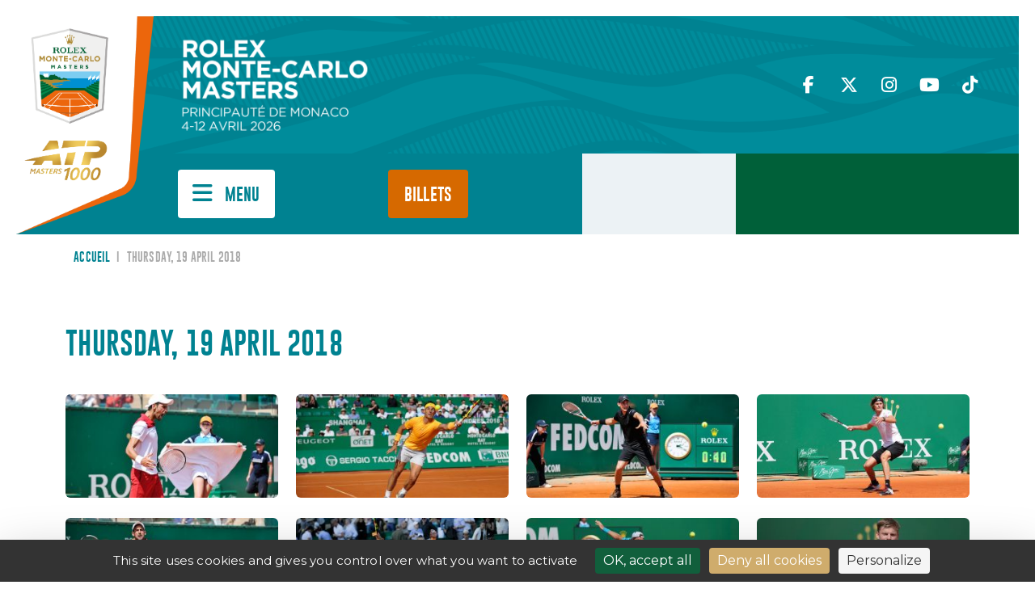

--- FILE ---
content_type: text/html; charset=UTF-8
request_url: https://montecarlotennismasters.com/galleryphoto/thursday-19-april-2018/
body_size: 13789
content:
<!DOCTYPE html>
<html>
<head>
	<meta charset="UTF-8">
	<meta charset="UTF-8">
	<meta content="width=device-width, initial-scale=1, maximum-scale=1, user-scalable=no" name="viewport">

	<title>Thursday, 19 April 2018 - Rolex Monte-Carlo Masters</title>
<link crossorigin data-rocket-preconnect href="https://fonts.googleapis.com" rel="preconnect">
<link crossorigin data-rocket-preconnect href="https://tarteaucitron.io" rel="preconnect">
<link crossorigin data-rocket-preconnect href="https://kit.fontawesome.com" rel="preconnect">
<link crossorigin data-rocket-preconnect href="https://maps.googleapis.com" rel="preconnect">
<link crossorigin data-rocket-preconnect href="https://static.rolex.com" rel="preconnect">
<link data-rocket-preload as="style" href="https://fonts.googleapis.com/css2?family=Montserrat%3Aital%2Cwght%400%2C100%3B0%2C200%3B0%2C300%3B0%2C400%3B0%2C500%3B0%2C600%3B0%2C700%3B0%2C800%3B0%2C900%3B1%2C100%3B1%2C200%3B1%2C300%3B1%2C400%3B1%2C500%3B1%2C600%3B1%2C700%3B1%2C800%3B1%2C900&#038;ver=6.8.3&#038;display=swap" rel="preload">
<link href="https://fonts.googleapis.com/css2?family=Montserrat%3Aital%2Cwght%400%2C100%3B0%2C200%3B0%2C300%3B0%2C400%3B0%2C500%3B0%2C600%3B0%2C700%3B0%2C800%3B0%2C900%3B1%2C100%3B1%2C200%3B1%2C300%3B1%2C400%3B1%2C500%3B1%2C600%3B1%2C700%3B1%2C800%3B1%2C900&#038;ver=6.8.3&#038;display=swap" media="print" onload="this.media=&#039;all&#039;" rel="stylesheet">
<noscript><link rel="stylesheet" href="https://fonts.googleapis.com/css2?family=Montserrat%3Aital%2Cwght%400%2C100%3B0%2C200%3B0%2C300%3B0%2C400%3B0%2C500%3B0%2C600%3B0%2C700%3B0%2C800%3B0%2C900%3B1%2C100%3B1%2C200%3B1%2C300%3B1%2C400%3B1%2C500%3B1%2C600%3B1%2C700%3B1%2C800%3B1%2C900&#038;ver=6.8.3&#038;display=swap"></noscript><link rel="preload" data-rocket-preload as="image" href="https://montecarlotennismasters.com/wp-content/themes/RMCM2024/assets/img/RVB_Trame_Square.png" fetchpriority="high">

	<link rel="profile" href="http://gmpg.org/xfn/11">
	<link rel="pingback" href="https://montecarlotennismasters.com/xmlrpc.php">

    <script>
        // Fonction pour empêcher le zoom au double tap
        document.addEventListener('gesturestart', function (e) {
            e.preventDefault();
        });
    </script>

	<meta name='robots' content='index, follow, max-image-preview:large, max-snippet:-1, max-video-preview:-1' />
	<style>img:is([sizes="auto" i], [sizes^="auto," i]) { contain-intrinsic-size: 3000px 1500px }</style>
	<link rel="dns-prefetch" href="//tarteaucitron.io"><link rel="preconnect" href="https://tarteaucitron.io" crossorigin=""><!--cloudflare-no-transform--><script type="text/javascript" src="https://tarteaucitron.io/load.js?domain=montecarlotennismasters.com&uuid=78b259d46a1d55fa00d34dcac35c4e42f4b81fe2"></script>
	<!-- This site is optimized with the Yoast SEO plugin v26.8 - https://yoast.com/product/yoast-seo-wordpress/ -->
	<link rel="canonical" href="https://montecarlotennismasters.com/galleryphoto/thursday-19-april-2018/" />
	<meta property="og:locale" content="fr_FR" />
	<meta property="og:type" content="article" />
	<meta property="og:title" content="Thursday, 19 April 2018 - Rolex Monte-Carlo Masters" />
	<meta property="og:url" content="https://montecarlotennismasters.com/galleryphoto/thursday-19-april-2018/" />
	<meta property="og:site_name" content="Rolex Monte-Carlo Masters" />
	<meta property="article:modified_time" content="2018-04-19T18:12:57+00:00" />
	<meta property="og:image" content="http://montecarlotennismasters.com/wp-content/uploads/2018/04/zverev-monte-carlo-2018-thursday2-300x146.jpg" />
	<script type="application/ld+json" class="yoast-schema-graph">{"@context":"https://schema.org","@graph":[{"@type":"WebPage","@id":"https://montecarlotennismasters.com/galleryphoto/thursday-19-april-2018/","url":"https://montecarlotennismasters.com/galleryphoto/thursday-19-april-2018/","name":"Thursday, 19 April 2018 - Rolex Monte-Carlo Masters","isPartOf":{"@id":"https://montecarlotennismasters.com/#website"},"primaryImageOfPage":{"@id":"https://montecarlotennismasters.com/galleryphoto/thursday-19-april-2018/#primaryimage"},"image":{"@id":"https://montecarlotennismasters.com/galleryphoto/thursday-19-april-2018/#primaryimage"},"thumbnailUrl":"http://montecarlotennismasters.com/wp-content/uploads/2018/04/zverev-monte-carlo-2018-thursday2-300x146.jpg","datePublished":"2018-04-19T12:01:11+00:00","dateModified":"2018-04-19T18:12:57+00:00","breadcrumb":{"@id":"https://montecarlotennismasters.com/galleryphoto/thursday-19-april-2018/#breadcrumb"},"inLanguage":"fr-FR","potentialAction":[{"@type":"ReadAction","target":["https://montecarlotennismasters.com/galleryphoto/thursday-19-april-2018/"]}]},{"@type":"ImageObject","inLanguage":"fr-FR","@id":"https://montecarlotennismasters.com/galleryphoto/thursday-19-april-2018/#primaryimage","url":"http://montecarlotennismasters.com/wp-content/uploads/2018/04/zverev-monte-carlo-2018-thursday2-300x146.jpg","contentUrl":"http://montecarlotennismasters.com/wp-content/uploads/2018/04/zverev-monte-carlo-2018-thursday2-300x146.jpg"},{"@type":"BreadcrumbList","@id":"https://montecarlotennismasters.com/galleryphoto/thursday-19-april-2018/#breadcrumb","itemListElement":[{"@type":"ListItem","position":1,"name":"Accueil","item":"https://montecarlotennismasters.com/"},{"@type":"ListItem","position":2,"name":"Thursday, 19 April 2018"}]},{"@type":"WebSite","@id":"https://montecarlotennismasters.com/#website","url":"https://montecarlotennismasters.com/","name":"Rolex Monte-Carlo Masters","description":"11-19 Avril 2020","potentialAction":[{"@type":"SearchAction","target":{"@type":"EntryPoint","urlTemplate":"https://montecarlotennismasters.com/?s={search_term_string}"},"query-input":{"@type":"PropertyValueSpecification","valueRequired":true,"valueName":"search_term_string"}}],"inLanguage":"fr-FR"}]}</script>
	<!-- / Yoast SEO plugin. -->


<link rel='dns-prefetch' href='//code.jquery.com' />
<link rel='dns-prefetch' href='//cdn.jsdelivr.net' />
<link rel='dns-prefetch' href='//kit.fontawesome.com' />
<link rel='dns-prefetch' href='//maps.googleapis.com' />
<link rel='dns-prefetch' href='//fonts.googleapis.com' />
<link href='https://fonts.gstatic.com' crossorigin rel='preconnect' />
<style id='wp-emoji-styles-inline-css' type='text/css'>

	img.wp-smiley, img.emoji {
		display: inline !important;
		border: none !important;
		box-shadow: none !important;
		height: 1em !important;
		width: 1em !important;
		margin: 0 0.07em !important;
		vertical-align: -0.1em !important;
		background: none !important;
		padding: 0 !important;
	}
</style>
<link rel='stylesheet' id='wp-block-library-css' href='https://montecarlotennismasters.com/wp-includes/css/dist/block-library/style.min.css?ver=6.8.3' type='text/css' media='all' />
<style id='classic-theme-styles-inline-css' type='text/css'>
/*! This file is auto-generated */
.wp-block-button__link{color:#fff;background-color:#32373c;border-radius:9999px;box-shadow:none;text-decoration:none;padding:calc(.667em + 2px) calc(1.333em + 2px);font-size:1.125em}.wp-block-file__button{background:#32373c;color:#fff;text-decoration:none}
</style>
<style id='global-styles-inline-css' type='text/css'>
:root{--wp--preset--aspect-ratio--square: 1;--wp--preset--aspect-ratio--4-3: 4/3;--wp--preset--aspect-ratio--3-4: 3/4;--wp--preset--aspect-ratio--3-2: 3/2;--wp--preset--aspect-ratio--2-3: 2/3;--wp--preset--aspect-ratio--16-9: 16/9;--wp--preset--aspect-ratio--9-16: 9/16;--wp--preset--color--black: #000000;--wp--preset--color--cyan-bluish-gray: #abb8c3;--wp--preset--color--white: #ffffff;--wp--preset--color--pale-pink: #f78da7;--wp--preset--color--vivid-red: #cf2e2e;--wp--preset--color--luminous-vivid-orange: #ff6900;--wp--preset--color--luminous-vivid-amber: #fcb900;--wp--preset--color--light-green-cyan: #7bdcb5;--wp--preset--color--vivid-green-cyan: #00d084;--wp--preset--color--pale-cyan-blue: #8ed1fc;--wp--preset--color--vivid-cyan-blue: #0693e3;--wp--preset--color--vivid-purple: #9b51e0;--wp--preset--gradient--vivid-cyan-blue-to-vivid-purple: linear-gradient(135deg,rgba(6,147,227,1) 0%,rgb(155,81,224) 100%);--wp--preset--gradient--light-green-cyan-to-vivid-green-cyan: linear-gradient(135deg,rgb(122,220,180) 0%,rgb(0,208,130) 100%);--wp--preset--gradient--luminous-vivid-amber-to-luminous-vivid-orange: linear-gradient(135deg,rgba(252,185,0,1) 0%,rgba(255,105,0,1) 100%);--wp--preset--gradient--luminous-vivid-orange-to-vivid-red: linear-gradient(135deg,rgba(255,105,0,1) 0%,rgb(207,46,46) 100%);--wp--preset--gradient--very-light-gray-to-cyan-bluish-gray: linear-gradient(135deg,rgb(238,238,238) 0%,rgb(169,184,195) 100%);--wp--preset--gradient--cool-to-warm-spectrum: linear-gradient(135deg,rgb(74,234,220) 0%,rgb(151,120,209) 20%,rgb(207,42,186) 40%,rgb(238,44,130) 60%,rgb(251,105,98) 80%,rgb(254,248,76) 100%);--wp--preset--gradient--blush-light-purple: linear-gradient(135deg,rgb(255,206,236) 0%,rgb(152,150,240) 100%);--wp--preset--gradient--blush-bordeaux: linear-gradient(135deg,rgb(254,205,165) 0%,rgb(254,45,45) 50%,rgb(107,0,62) 100%);--wp--preset--gradient--luminous-dusk: linear-gradient(135deg,rgb(255,203,112) 0%,rgb(199,81,192) 50%,rgb(65,88,208) 100%);--wp--preset--gradient--pale-ocean: linear-gradient(135deg,rgb(255,245,203) 0%,rgb(182,227,212) 50%,rgb(51,167,181) 100%);--wp--preset--gradient--electric-grass: linear-gradient(135deg,rgb(202,248,128) 0%,rgb(113,206,126) 100%);--wp--preset--gradient--midnight: linear-gradient(135deg,rgb(2,3,129) 0%,rgb(40,116,252) 100%);--wp--preset--font-size--small: 13px;--wp--preset--font-size--medium: 20px;--wp--preset--font-size--large: 36px;--wp--preset--font-size--x-large: 42px;--wp--preset--spacing--20: 0.44rem;--wp--preset--spacing--30: 0.67rem;--wp--preset--spacing--40: 1rem;--wp--preset--spacing--50: 1.5rem;--wp--preset--spacing--60: 2.25rem;--wp--preset--spacing--70: 3.38rem;--wp--preset--spacing--80: 5.06rem;--wp--preset--shadow--natural: 6px 6px 9px rgba(0, 0, 0, 0.2);--wp--preset--shadow--deep: 12px 12px 50px rgba(0, 0, 0, 0.4);--wp--preset--shadow--sharp: 6px 6px 0px rgba(0, 0, 0, 0.2);--wp--preset--shadow--outlined: 6px 6px 0px -3px rgba(255, 255, 255, 1), 6px 6px rgba(0, 0, 0, 1);--wp--preset--shadow--crisp: 6px 6px 0px rgba(0, 0, 0, 1);}:where(.is-layout-flex){gap: 0.5em;}:where(.is-layout-grid){gap: 0.5em;}body .is-layout-flex{display: flex;}.is-layout-flex{flex-wrap: wrap;align-items: center;}.is-layout-flex > :is(*, div){margin: 0;}body .is-layout-grid{display: grid;}.is-layout-grid > :is(*, div){margin: 0;}:where(.wp-block-columns.is-layout-flex){gap: 2em;}:where(.wp-block-columns.is-layout-grid){gap: 2em;}:where(.wp-block-post-template.is-layout-flex){gap: 1.25em;}:where(.wp-block-post-template.is-layout-grid){gap: 1.25em;}.has-black-color{color: var(--wp--preset--color--black) !important;}.has-cyan-bluish-gray-color{color: var(--wp--preset--color--cyan-bluish-gray) !important;}.has-white-color{color: var(--wp--preset--color--white) !important;}.has-pale-pink-color{color: var(--wp--preset--color--pale-pink) !important;}.has-vivid-red-color{color: var(--wp--preset--color--vivid-red) !important;}.has-luminous-vivid-orange-color{color: var(--wp--preset--color--luminous-vivid-orange) !important;}.has-luminous-vivid-amber-color{color: var(--wp--preset--color--luminous-vivid-amber) !important;}.has-light-green-cyan-color{color: var(--wp--preset--color--light-green-cyan) !important;}.has-vivid-green-cyan-color{color: var(--wp--preset--color--vivid-green-cyan) !important;}.has-pale-cyan-blue-color{color: var(--wp--preset--color--pale-cyan-blue) !important;}.has-vivid-cyan-blue-color{color: var(--wp--preset--color--vivid-cyan-blue) !important;}.has-vivid-purple-color{color: var(--wp--preset--color--vivid-purple) !important;}.has-black-background-color{background-color: var(--wp--preset--color--black) !important;}.has-cyan-bluish-gray-background-color{background-color: var(--wp--preset--color--cyan-bluish-gray) !important;}.has-white-background-color{background-color: var(--wp--preset--color--white) !important;}.has-pale-pink-background-color{background-color: var(--wp--preset--color--pale-pink) !important;}.has-vivid-red-background-color{background-color: var(--wp--preset--color--vivid-red) !important;}.has-luminous-vivid-orange-background-color{background-color: var(--wp--preset--color--luminous-vivid-orange) !important;}.has-luminous-vivid-amber-background-color{background-color: var(--wp--preset--color--luminous-vivid-amber) !important;}.has-light-green-cyan-background-color{background-color: var(--wp--preset--color--light-green-cyan) !important;}.has-vivid-green-cyan-background-color{background-color: var(--wp--preset--color--vivid-green-cyan) !important;}.has-pale-cyan-blue-background-color{background-color: var(--wp--preset--color--pale-cyan-blue) !important;}.has-vivid-cyan-blue-background-color{background-color: var(--wp--preset--color--vivid-cyan-blue) !important;}.has-vivid-purple-background-color{background-color: var(--wp--preset--color--vivid-purple) !important;}.has-black-border-color{border-color: var(--wp--preset--color--black) !important;}.has-cyan-bluish-gray-border-color{border-color: var(--wp--preset--color--cyan-bluish-gray) !important;}.has-white-border-color{border-color: var(--wp--preset--color--white) !important;}.has-pale-pink-border-color{border-color: var(--wp--preset--color--pale-pink) !important;}.has-vivid-red-border-color{border-color: var(--wp--preset--color--vivid-red) !important;}.has-luminous-vivid-orange-border-color{border-color: var(--wp--preset--color--luminous-vivid-orange) !important;}.has-luminous-vivid-amber-border-color{border-color: var(--wp--preset--color--luminous-vivid-amber) !important;}.has-light-green-cyan-border-color{border-color: var(--wp--preset--color--light-green-cyan) !important;}.has-vivid-green-cyan-border-color{border-color: var(--wp--preset--color--vivid-green-cyan) !important;}.has-pale-cyan-blue-border-color{border-color: var(--wp--preset--color--pale-cyan-blue) !important;}.has-vivid-cyan-blue-border-color{border-color: var(--wp--preset--color--vivid-cyan-blue) !important;}.has-vivid-purple-border-color{border-color: var(--wp--preset--color--vivid-purple) !important;}.has-vivid-cyan-blue-to-vivid-purple-gradient-background{background: var(--wp--preset--gradient--vivid-cyan-blue-to-vivid-purple) !important;}.has-light-green-cyan-to-vivid-green-cyan-gradient-background{background: var(--wp--preset--gradient--light-green-cyan-to-vivid-green-cyan) !important;}.has-luminous-vivid-amber-to-luminous-vivid-orange-gradient-background{background: var(--wp--preset--gradient--luminous-vivid-amber-to-luminous-vivid-orange) !important;}.has-luminous-vivid-orange-to-vivid-red-gradient-background{background: var(--wp--preset--gradient--luminous-vivid-orange-to-vivid-red) !important;}.has-very-light-gray-to-cyan-bluish-gray-gradient-background{background: var(--wp--preset--gradient--very-light-gray-to-cyan-bluish-gray) !important;}.has-cool-to-warm-spectrum-gradient-background{background: var(--wp--preset--gradient--cool-to-warm-spectrum) !important;}.has-blush-light-purple-gradient-background{background: var(--wp--preset--gradient--blush-light-purple) !important;}.has-blush-bordeaux-gradient-background{background: var(--wp--preset--gradient--blush-bordeaux) !important;}.has-luminous-dusk-gradient-background{background: var(--wp--preset--gradient--luminous-dusk) !important;}.has-pale-ocean-gradient-background{background: var(--wp--preset--gradient--pale-ocean) !important;}.has-electric-grass-gradient-background{background: var(--wp--preset--gradient--electric-grass) !important;}.has-midnight-gradient-background{background: var(--wp--preset--gradient--midnight) !important;}.has-small-font-size{font-size: var(--wp--preset--font-size--small) !important;}.has-medium-font-size{font-size: var(--wp--preset--font-size--medium) !important;}.has-large-font-size{font-size: var(--wp--preset--font-size--large) !important;}.has-x-large-font-size{font-size: var(--wp--preset--font-size--x-large) !important;}
:where(.wp-block-post-template.is-layout-flex){gap: 1.25em;}:where(.wp-block-post-template.is-layout-grid){gap: 1.25em;}
:where(.wp-block-columns.is-layout-flex){gap: 2em;}:where(.wp-block-columns.is-layout-grid){gap: 2em;}
:root :where(.wp-block-pullquote){font-size: 1.5em;line-height: 1.6;}
</style>
<link data-minify="1" rel='stylesheet' id='dashicons-css' href='https://montecarlotennismasters.com/wp-content/cache/min/1/wp-includes/css/dashicons.min.css?ver=1764666133' type='text/css' media='all' />
<link rel='stylesheet' id='admin-bar-css' href='https://montecarlotennismasters.com/wp-includes/css/admin-bar.min.css?ver=6.8.3' type='text/css' media='all' />
<style id='admin-bar-inline-css' type='text/css'>

    /* Hide CanvasJS credits for P404 charts specifically */
    #p404RedirectChart .canvasjs-chart-credit {
        display: none !important;
    }
    
    #p404RedirectChart canvas {
        border-radius: 6px;
    }

    .p404-redirect-adminbar-weekly-title {
        font-weight: bold;
        font-size: 14px;
        color: #fff;
        margin-bottom: 6px;
    }

    #wpadminbar #wp-admin-bar-p404_free_top_button .ab-icon:before {
        content: "\f103";
        color: #dc3545;
        top: 3px;
    }
    
    #wp-admin-bar-p404_free_top_button .ab-item {
        min-width: 80px !important;
        padding: 0px !important;
    }
    
    /* Ensure proper positioning and z-index for P404 dropdown */
    .p404-redirect-adminbar-dropdown-wrap { 
        min-width: 0; 
        padding: 0;
        position: static !important;
    }
    
    #wpadminbar #wp-admin-bar-p404_free_top_button_dropdown {
        position: static !important;
    }
    
    #wpadminbar #wp-admin-bar-p404_free_top_button_dropdown .ab-item {
        padding: 0 !important;
        margin: 0 !important;
    }
    
    .p404-redirect-dropdown-container {
        min-width: 340px;
        padding: 18px 18px 12px 18px;
        background: #23282d !important;
        color: #fff;
        border-radius: 12px;
        box-shadow: 0 8px 32px rgba(0,0,0,0.25);
        margin-top: 10px;
        position: relative !important;
        z-index: 999999 !important;
        display: block !important;
        border: 1px solid #444;
    }
    
    /* Ensure P404 dropdown appears on hover */
    #wpadminbar #wp-admin-bar-p404_free_top_button .p404-redirect-dropdown-container { 
        display: none !important;
    }
    
    #wpadminbar #wp-admin-bar-p404_free_top_button:hover .p404-redirect-dropdown-container { 
        display: block !important;
    }
    
    #wpadminbar #wp-admin-bar-p404_free_top_button:hover #wp-admin-bar-p404_free_top_button_dropdown .p404-redirect-dropdown-container {
        display: block !important;
    }
    
    .p404-redirect-card {
        background: #2c3338;
        border-radius: 8px;
        padding: 18px 18px 12px 18px;
        box-shadow: 0 2px 8px rgba(0,0,0,0.07);
        display: flex;
        flex-direction: column;
        align-items: flex-start;
        border: 1px solid #444;
    }
    
    .p404-redirect-btn {
        display: inline-block;
        background: #dc3545;
        color: #fff !important;
        font-weight: bold;
        padding: 5px 22px;
        border-radius: 8px;
        text-decoration: none;
        font-size: 17px;
        transition: background 0.2s, box-shadow 0.2s;
        margin-top: 8px;
        box-shadow: 0 2px 8px rgba(220,53,69,0.15);
        text-align: center;
        line-height: 1.6;
    }
    
    .p404-redirect-btn:hover {
        background: #c82333;
        color: #fff !important;
        box-shadow: 0 4px 16px rgba(220,53,69,0.25);
    }
    
    /* Prevent conflicts with other admin bar dropdowns */
    #wpadminbar .ab-top-menu > li:hover > .ab-item,
    #wpadminbar .ab-top-menu > li.hover > .ab-item {
        z-index: auto;
    }
    
    #wpadminbar #wp-admin-bar-p404_free_top_button:hover > .ab-item {
        z-index: 999998 !important;
    }
    
</style>
<link rel='stylesheet' id='wpml-legacy-horizontal-list-0-css' href='https://montecarlotennismasters.com/wp-content/plugins/sitepress-multilingual-cms/templates/language-switchers/legacy-list-horizontal/style.min.css?ver=1' type='text/css' media='all' />
<link data-minify="1" rel='stylesheet' id='bootstrap-css-css' href='https://montecarlotennismasters.com/wp-content/cache/min/1/npm/bootstrap@5.3.0/dist/css/bootstrap.min.css?ver=1764666133' type='text/css' media='all' />
<link rel='stylesheet' id='style-css' href='https://montecarlotennismasters.com/wp-content/themes/RMCM2024/style.css?ver=6.8.3' type='text/css' media='all' />
<link rel='stylesheet' id='reset-min-css' href='https://montecarlotennismasters.com/wp-content/themes/RMCM2024/assets/css/reset.min.css?ver=6.8.3' type='text/css' media='all' />
<link data-minify="1" rel='stylesheet' id='default-min-css' href='https://montecarlotennismasters.com/wp-content/cache/min/1/wp-content/themes/RMCM2024/assets/css/default.css?ver=1764666133' type='text/css' media='all' />
<link rel='stylesheet' id='modules-style-css' href='https://montecarlotennismasters.com/wp-content/themes/RMCM2024/assets/css/modules.min.css?ver=2.0.0' type='text/css' media='all' />
<link data-minify="1" rel='stylesheet' id='style-min-css' href='https://montecarlotennismasters.com/wp-content/cache/min/1/wp-content/themes/RMCM2024/assets/css/style.css?ver=1764666133' type='text/css' media='all' />
<link data-minify="1" rel='stylesheet' id='slick-css-css' href='https://montecarlotennismasters.com/wp-content/cache/min/1/npm/slick-carousel@1.8.1/slick/slick.css?ver=1764666133' type='text/css' media='all' />
<link data-minify="1" rel='stylesheet' id='fancybox-css-css' href='https://montecarlotennismasters.com/wp-content/cache/min/1/npm/@fancyapps/ui@4.0/dist/fancybox.css?ver=1764666133' type='text/css' media='all' />

<link data-minify="1" rel='stylesheet' id='dflip-style-css' href='https://montecarlotennismasters.com/wp-content/cache/min/1/wp-content/plugins/3d-flipbook-dflip-lite/assets/css/dflip.min.css?ver=1764666133' type='text/css' media='all' />
<link data-minify="1" rel='stylesheet' id='tablepress-default-css' href='https://montecarlotennismasters.com/wp-content/cache/min/1/wp-content/plugins/tablepress/css/build/default.css?ver=1764666133' type='text/css' media='all' />
<script data-minify="1" type="text/javascript" src="https://montecarlotennismasters.com/wp-content/cache/min/1/jquery-3.7.0.min.js?ver=1764666137" id="jquery-latest-js"></script>
<script data-minify="1" type="text/javascript" src="https://montecarlotennismasters.com/wp-content/cache/min/1/npm/@popperjs/core@2.11.8/dist/umd/popper.min.js?ver=1764666134" id="Popper-js"></script>
<script data-minify="1" type="text/javascript" src="https://montecarlotennismasters.com/wp-content/cache/min/1/npm/bootstrap@5.3.0/dist/js/bootstrap.min.js?ver=1764666133" id="Bootstrap-js"></script>
<script data-minify="1" type="text/javascript" src="https://montecarlotennismasters.com/wp-content/cache/min/1/npm/@fancyapps/ui@4.0/dist/fancybox.umd.js?ver=1764666133" id="fancybox-js-js"></script>
<script type="text/javascript" src="https://kit.fontawesome.com/3f5e6da4f3.js?ver=6.8.3" id="fontawesome-js"></script>
<script data-minify="1" type="text/javascript" src="https://montecarlotennismasters.com/wp-content/cache/min/1/npm/slick-carousel@1.8.1/slick/slick.min.js?ver=1764666133" id="slick-js-js"></script>
<script data-minify="1" type="text/javascript" src="https://montecarlotennismasters.com/wp-content/cache/min/1/wp-content/themes/RMCM2024/assets/js/modules.js?ver=1764666133" id="modules-js-js"></script>
<script data-minify="1" type="text/javascript" src="https://montecarlotennismasters.com/wp-content/cache/min/1/wp-content/themes/RMCM2024/assets/js/scripts.js?ver=1764666133" id="scripts-js-js"></script>
<script type="text/javascript" src="https://maps.googleapis.com/maps/api/js?key=AIzaSyDgyV8rrT_bwIl1d2QgwPNQ7mdiT8k_JpM&amp;ver=6.8.3" id="gmap-js"></script>
<script type="text/javascript" src="https://montecarlotennismasters.com/wp-includes/js/jquery/jquery.min.js?ver=3.7.1" id="jquery-core-js"></script>
<script type="text/javascript" src="https://montecarlotennismasters.com/wp-includes/js/jquery/jquery-migrate.min.js?ver=3.4.1" id="jquery-migrate-js"></script>
<link rel="https://api.w.org/" href="https://montecarlotennismasters.com/wp-json/" /><link rel="EditURI" type="application/rsd+xml" title="RSD" href="https://montecarlotennismasters.com/xmlrpc.php?rsd" />
<link rel='shortlink' href='https://montecarlotennismasters.com/?p=45879' />
<link rel="alternate" title="oEmbed (JSON)" type="application/json+oembed" href="https://montecarlotennismasters.com/wp-json/oembed/1.0/embed?url=https%3A%2F%2Fmontecarlotennismasters.com%2Fgalleryphoto%2Fthursday-19-april-2018%2F" />
<link rel="alternate" title="oEmbed (XML)" type="text/xml+oembed" href="https://montecarlotennismasters.com/wp-json/oembed/1.0/embed?url=https%3A%2F%2Fmontecarlotennismasters.com%2Fgalleryphoto%2Fthursday-19-april-2018%2F&#038;format=xml" />
<meta name="generator" content="WPML ver:4.6.13 stt:1,4,27;" />
<meta name="redi-version" content="1.2.7" />
    
<meta name="generator" content="WP Rocket 3.19.4" data-wpr-features="wpr_minify_js wpr_preconnect_external_domains wpr_oci wpr_minify_css wpr_preload_links wpr_desktop" /></head>

<body class="wp-singular galleryphoto-template-default single single-galleryphoto postid-45879 wp-theme-RMCM2024">


<header >

    <div  class="main-logo">
        <a href="https://montecarlotennismasters.com">
            <img src="https://montecarlotennismasters.com/wp-content/themes/RMCM2024/assets/img/Logo-RMCM-ATP-2025.png" alt="Logo Rolex Monte-Carlo Masters ATP Masters 1000" />
        </a>
    </div>
    <div  class="zone-header-top">
        <div  class="zone-dates-tournoi">
            <img src="https://montecarlotennismasters.com/wp-content/uploads/2025/06/logo-rmcm-2026-fr-1024x547.png" />
        </div>
        <div  class="zone-recherche">
            <input type="email" class="form-control" placeholder="Je recherche...">
            <button type="submit"><i class="fa-solid fa-magnifying-glass"></i></button>
        </div>
        <div  class="zone-social">
                            <a href="https://www.facebook.com/rolexmcmasters/" target="_blank"><i class="fa-classic fa-brands fa-facebook-f" aria-hidden="true"></i></a>
                                <a href="https://twitter.com/ROLEXMCMASTERS" target="_blank"><i class="fa-classic fa-brands fa-x-twitter" aria-hidden="true"></i></a>
                                <a href="https://www.instagram.com/rolexmontecarlomasters/" target="_blank"><i class="fa-classic fa-brands fa-instagram" aria-hidden="true"></i></a>
                                <a href="https://www.youtube.com/@MCRolexMasters" target="_blank"><i class="fa-classic fa-brands fa-youtube" aria-hidden="true"></i></a>
                                <a href="https://www.tiktok.com/discover/monte-carlo-masters" target="_blank"><i class="fa-classic fa-brands fa-tiktok" aria-hidden="true"></i></a>
                        </div>
    </div>
    <div  class="zone-header-bottom">
        <div  class="dates-tournoi-sticky-menu">
            <a href="https://montecarlotennismasters.com"><img src="https://montecarlotennismasters.com/wp-content/uploads/2025/06/logo-rmcm-2026-fr-1024x547.png" /></a>
        </div>
        <div  class="zone-menu">
            <button class="bt-burger-menu" touch-action="manipulation" onclick="return false;">
                <span class="label-menu">Menu</span>
            </button>
            <ul class="acces-rapides">
                                    <li><a href="https://montecarlotennismasters.com/tournoi/">Tournoi</a>
                                        <li><a href="https://montecarlotennismasters.com/medias/">Medias</a>
                                        <li><a href="https://montecarlotennismasters.com/tournoi/palmares/">Palmarès</a>
                                </ul>

            <ul class="bts-billetterie">
                                <li><a href="https://store.montecarlotennismasters.com/fr" target="_blank" class="bt-billets">
                Billets                </a></li>                                 <li><a href="https://montecarlotennismasters.com/billets/packages-hospitalite/" target="" class="bt-entreprises">
                PACKAGES                </a></li>             </ul>

        </div>
        <div  class="zone-langues">
            <ul>
                            </ul>
        </div>
        <div  class="zone-widget-rolex">
            <iframe src="https://static.rolex.com/clocks/2023/rmcm_FR_HTML_350x100/rolex.html" style="width:350px;height:100px;border:0;margin:0;padding:0;overflow:hidden;scroll:none" SCROLLING=NO frameborder="NO"></iframe>
        </div>
    </div>
    <div  class="burger-menu">
        <div  class="zone-bt-burger-menu-mobile">

            <div class="social-mobile">
                                    <a href="https://www.facebook.com/rolexmcmasters/" target="_blank"><i class="fa-classic fa-brands fa-facebook-f" aria-hidden="true"></i></a>
                                        <a href="https://twitter.com/ROLEXMCMASTERS" target="_blank"><i class="fa-classic fa-brands fa-x-twitter" aria-hidden="true"></i></a>
                                        <a href="https://www.instagram.com/rolexmontecarlomasters/" target="_blank"><i class="fa-classic fa-brands fa-instagram" aria-hidden="true"></i></a>
                                        <a href="https://www.youtube.com/@MCRolexMasters" target="_blank"><i class="fa-classic fa-brands fa-youtube" aria-hidden="true"></i></a>
                                        <a href="https://www.tiktok.com/discover/monte-carlo-masters" target="_blank"><i class="fa-classic fa-brands fa-tiktok" aria-hidden="true"></i></a>
                                </div>

            <div class="langues-mobile">

                <ul>
                                    </ul>

            </div>

            <button class="bt-burger-menu" touch-action="manipulation" onclick="return false;">
                <span class="label-menu">Menu</span>
            </button>
        </div>

        <div  class="zone-nav">
            <ul>
                                    <li data-idmenu="menu1"><i class="fal fa-sitemap"></i><span>Tournoi</span></li>
                                        <li data-idmenu="menu2"><i class="fal fa-trophy-alt"></i><span>Scores</span></li>
                                        <li data-idmenu="menu3"><i class="fal fa-images"></i><span>Medias</span></li>
                                        <li data-idmenu="menu4"><i class="fal fa-ticket-alt"></i><span>Billets</span></li>
                                        <li data-idmenu="menu5"><i class="fal fa-suitcase"></i><span>Hospitalités</span></li>
                                        <li data-idmenu="menu6"><i class="fal fa-shopping-bag"></i><span>BOUTIQUE</span></li>
                                        <li data-idmenu="menu7"><i class="fal fa-info-circle"></i><span>Infos pratiques</span></li>
                                        <li data-idmenu="menu8"><i class="fal fa-dice"></i><span>Animations</span></li>
                                        <li data-idmenu="menu9"><i class="fal fa-users"></i><span>Recrutement</span></li>
                                </ul>
        </div>

        <div  class="zone-boxes">
                            <div id="menu1">
                    <div  class="container">
                        <div  class="row">
                                                            <div class="col-12 col-md-6 col-lg-4 col-xl-4 col-xxl-3">
                                    <div class="box bkg-cover" style="background-image: url('https://montecarlotennismasters.com/wp-content/uploads/2025/05/musetti-3342-768x512.jpg')">
                                        <div class="gradient"></div>
                                        <div class="label">
                                            Joueurs                                        </div>
                                        <a href="https://montecarlotennismasters.com/tournoi/joueurs/" class="stretched-link" target=""></a>
                                    </div>
                                </div>
                                                                <div class="col-12 col-md-6 col-lg-4 col-xl-4 col-xxl-3">
                                    <div class="box bkg-cover" style="background-image: url('https://montecarlotennismasters.com/wp-content/uploads/2025/05/alcaraz-38-768x512.jpg')">
                                        <div class="gradient"></div>
                                        <div class="label">
                                            Palmarès                                        </div>
                                        <a href="https://montecarlotennismasters.com/tournoi/palmares/" class="stretched-link" target=""></a>
                                    </div>
                                </div>
                                                                <div class="col-12 col-md-6 col-lg-4 col-xl-4 col-xxl-3">
                                    <div class="box bkg-cover" style="background-image: url('https://montecarlotennismasters.com/wp-content/uploads/2025/05/dji-20250408153235-0500-d-768x432.jpg')">
                                        <div class="gradient"></div>
                                        <div class="label">
                                            Programme du jour                                        </div>
                                        <a href="https://montecarlotennismasters.com/tournoi/programme-du-jour/" class="stretched-link" target=""></a>
                                    </div>
                                </div>
                                                                <div class="col-12 col-md-6 col-lg-4 col-xl-4 col-xxl-3">
                                    <div class="box bkg-cover" style="background-image: url('https://montecarlotennismasters.com/wp-content/uploads/2025/05/dar-8767-panorama-768x332.jpg')">
                                        <div class="gradient"></div>
                                        <div class="label">
                                            Programme semaine                                        </div>
                                        <a href="https://montecarlotennismasters.com/tournoi/prog-semaine/" class="stretched-link" target=""></a>
                                    </div>
                                </div>
                                                                <div class="col-12 col-md-6 col-lg-4 col-xl-4 col-xxl-3">
                                    <div class="box bkg-cover" style="background-image: url('https://montecarlotennismasters.com/wp-content/uploads/2023/05/camera-768x512.jpg')">
                                        <div class="gradient"></div>
                                        <div class="label">
                                            Télévision                                        </div>
                                        <a href="https://montecarlotennismasters.com/tournoi/tv/" class="stretched-link" target=""></a>
                                    </div>
                                </div>
                                                                <div class="col-12 col-md-6 col-lg-4 col-xl-4 col-xxl-3">
                                    <div class="box bkg-cover" style="background-image: url('https://montecarlotennismasters.com/wp-content/uploads/2025/05/ambiance-2949-768x512.jpg')">
                                        <div class="gradient"></div>
                                        <div class="label">
                                            Infos tournoi                                        </div>
                                        <a href="https://montecarlotennismasters.com/tournoi/infos-tournoi/" class="stretched-link" target=""></a>
                                    </div>
                                </div>
                                                                <div class="col-12 col-md-6 col-lg-4 col-xl-4 col-xxl-3">
                                    <div class="box bkg-cover" style="background-image: url('https://montecarlotennismasters.com/wp-content/uploads/2025/05/d50-8229-768x511.jpg')">
                                        <div class="gradient"></div>
                                        <div class="label">
                                            Sponsors                                        </div>
                                        <a href="https://montecarlotennismasters.com/sponsors/" class="stretched-link" target=""></a>
                                    </div>
                                </div>
                                                                <div class="col-12 col-md-6 col-lg-4 col-xl-4 col-xxl-3">
                                    <div class="box bkg-cover" style="background-image: url('https://montecarlotennismasters.com/wp-content/uploads/2023/06/tennistv-768x431.jpg')">
                                        <div class="gradient"></div>
                                        <div class="label">
                                            Tennis TV                                        </div>
                                        <a href="https://www.tennistv.com/" class="stretched-link" target="_blank"></a>
                                    </div>
                                </div>
                                                        </div>
                    </div>
                </div>
                                <div id="menu2">
                    <div  class="container">
                        <div  class="row">
                                                            <div class="col-12 col-md-6 col-lg-4 col-xl-4 col-xxl-3">
                                    <div class="box bkg-cover" style="background-image: url('https://montecarlotennismasters.com/wp-content/uploads/2025/05/fils-3929-768x512.jpg')">
                                        <div class="gradient"></div>
                                        <div class="label">
                                            Scores en direct                                        </div>
                                        <a href="https://montecarlotennismasters.com/scores/scores-en-direct/" class="stretched-link" target=""></a>
                                    </div>
                                </div>
                                                                <div class="col-12 col-md-6 col-lg-4 col-xl-4 col-xxl-3">
                                    <div class="box bkg-cover" style="background-image: url('https://montecarlotennismasters.com/wp-content/uploads/2025/04/tue1-768x489.jpg')">
                                        <div class="gradient"></div>
                                        <div class="label">
                                            Résultats                                        </div>
                                        <a href="https://montecarlotennismasters.com/scores/resultats/" class="stretched-link" target=""></a>
                                    </div>
                                </div>
                                                                <div class="col-12 col-md-6 col-lg-4 col-xl-4 col-xxl-3">
                                    <div class="box bkg-cover" style="background-image: url('https://montecarlotennismasters.com/wp-content/uploads/2025/05/dar-8369-768x1152.jpg')">
                                        <div class="gradient"></div>
                                        <div class="label">
                                            Tableaux                                        </div>
                                        <a href="https://montecarlotennismasters.com/scores/tableaux/" class="stretched-link" target=""></a>
                                    </div>
                                </div>
                                                        </div>
                    </div>
                </div>
                                <div id="menu3">
                    <div  class="container">
                        <div class="row">
                                                            <div class="col-12 col-md-6 col-lg-4 col-xl-4 col-xxl-3">
                                    <div class="box bkg-cover" style="background-image: url('https://montecarlotennismasters.com/wp-content/uploads/2025/04/mc-2025-doubles-final-4-768x489.jpg')">
                                        <div class="gradient"></div>
                                        <div class="label">
                                            Photos                                        </div>
                                        <a href="https://montecarlotennismasters.com/medias/photos/" class="stretched-link" target=""></a>
                                    </div>
                                </div>
                                                                <div class="col-12 col-md-6 col-lg-4 col-xl-4 col-xxl-3">
                                    <div class="box bkg-cover" style="background-image: url('https://montecarlotennismasters.com/wp-content/uploads/2025/04/sun6-1-768x489.jpg')">
                                        <div class="gradient"></div>
                                        <div class="label">
                                            Vidéos                                        </div>
                                        <a href="https://montecarlotennismasters.com/medias/videos/" class="stretched-link" target=""></a>
                                    </div>
                                </div>
                                                                <div class="col-12 col-md-6 col-lg-4 col-xl-4 col-xxl-3">
                                    <div class="box bkg-cover" style="background-image: url('https://montecarlotennismasters.com/wp-content/uploads/2025/05/insta2-768x576.jpg')">
                                        <div class="gradient"></div>
                                        <div class="label">
                                            Réseaux sociaux                                        </div>
                                        <a href="https://montecarlotennismasters.com/medias/reseaux-sociaux/" class="stretched-link" target=""></a>
                                    </div>
                                </div>
                                                                <div class="col-12 col-md-6 col-lg-4 col-xl-4 col-xxl-3">
                                    <div class="box bkg-cover" style="background-image: url('https://montecarlotennismasters.com/wp-content/uploads/2025/05/phone5-768x576.jpg')">
                                        <div class="gradient"></div>
                                        <div class="label">
                                            Mobile                                        </div>
                                        <a href="https://montecarlotennismasters.com/medias/mobile-2/" class="stretched-link" target=""></a>
                                    </div>
                                </div>
                                                                <div class="col-12 col-md-6 col-lg-4 col-xl-4 col-xxl-3">
                                    <div class="box bkg-cover" style="background-image: url('https://montecarlotennismasters.com/wp-content/uploads/2025/05/dar-7062-768x512.jpg')">
                                        <div class="gradient"></div>
                                        <div class="label">
                                            Espace presse                                        </div>
                                        <a href="https://montecarlotennismasters.com/medias/espace-presse/" class="stretched-link" target=""></a>
                                    </div>
                                </div>
                                                                <div class="col-12 col-md-6 col-lg-4 col-xl-4 col-xxl-3">
                                    <div class="box bkg-cover" style="background-image: url('https://montecarlotennismasters.com/wp-content/uploads/2025/05/d50-7629-768x511.jpg')">
                                        <div class="gradient"></div>
                                        <div class="label">
                                            Interview                                        </div>
                                        <a href="https://montecarlotennismasters.com/medias/interview/" class="stretched-link" target=""></a>
                                    </div>
                                </div>
                                                                <div class="col-12 col-md-6 col-lg-4 col-xl-4 col-xxl-3">
                                    <div class="box bkg-cover" style="background-image: url('https://montecarlotennismasters.com/wp-content/uploads/2025/05/d50-6872-768x511.jpg')">
                                        <div class="gradient"></div>
                                        <div class="label">
                                            Lopenmag / Quotidien                                        </div>
                                        <a href="https://montecarlotennismasters.com/medias/lopenmag-quotidien/" class="stretched-link" target=""></a>
                                    </div>
                                </div>
                                                                <div class="col-12 col-md-6 col-lg-4 col-xl-4 col-xxl-3">
                                    <div class="box bkg-cover" style="background-image: url('https://montecarlotennismasters.com/wp-content/uploads/2025/05/dji-20250410150520-0001-d-768x553.jpg')">
                                        <div class="gradient"></div>
                                        <div class="label">
                                            Dossiers de presse                                        </div>
                                        <a href="https://montecarlotennismasters.com/medias/dossiers-de-presse/" class="stretched-link" target=""></a>
                                    </div>
                                </div>
                                                        </div>
                    </div>
                </div>
                                <div id="menu4">
                    <div class="container">
                        <div class="row">
                                                            <div class="col-12 col-md-6 col-lg-4 col-xl-4 col-xxl-3">
                                    <div class="box bkg-cover" style="background-image: url('https://montecarlotennismasters.com/wp-content/uploads/2025/05/dji-20250408153832-0518-d-768x432.jpg')">
                                        <div class="gradient"></div>
                                        <div class="label">
                                            Tarifs 2026                                        </div>
                                        <a href="https://montecarlotennismasters.com/billets/tarifs/" class="stretched-link" target=""></a>
                                    </div>
                                </div>
                                                                <div class="col-12 col-md-6 col-lg-4 col-xl-4 col-xxl-3">
                                    <div class="box bkg-cover" style="background-image: url('https://montecarlotennismasters.com/wp-content/uploads/2023/07/resa.jpg')">
                                        <div class="gradient"></div>
                                        <div class="label">
                                            Réserver en ligne                                        </div>
                                        <a href="https://store.montecarlotennismasters.com/fr" class="stretched-link" target="_blank"></a>
                                    </div>
                                </div>
                                                                <div class="col-12 col-md-6 col-lg-4 col-xl-4 col-xxl-3">
                                    <div class="box bkg-cover" style="background-image: url('https://montecarlotennismasters.com/wp-content/uploads/2025/04/mcthur8-768x489.jpg')">
                                        <div class="gradient"></div>
                                        <div class="label">
                                            E-Mail / Courrier                                        </div>
                                        <a href="https://montecarlotennismasters.com/billets/email-courrier/" class="stretched-link" target=""></a>
                                    </div>
                                </div>
                                                                <div class="col-12 col-md-6 col-lg-4 col-xl-4 col-xxl-3">
                                    <div class="box bkg-cover" style="background-image: url('https://montecarlotennismasters.com/wp-content/uploads/2025/05/dar-7158-768x512.jpg')">
                                        <div class="gradient"></div>
                                        <div class="label">
                                            Clubs de tennis                                        </div>
                                        <a href="https://montecarlotennismasters.com/billets/clubs-de-tennis/" class="stretched-link" target=""></a>
                                    </div>
                                </div>
                                                                <div class="col-12 col-md-6 col-lg-4 col-xl-4 col-xxl-3">
                                    <div class="box bkg-cover" style="background-image: url('https://montecarlotennismasters.com/wp-content/uploads/2025/05/ambiance-2828-768x512.jpg')">
                                        <div class="gradient"></div>
                                        <div class="label">
                                            Revente                                        </div>
                                        <a href="https://montecarlotennismasters.com/billets/revente/" class="stretched-link" target=""></a>
                                    </div>
                                </div>
                                                                <div class="col-12 col-md-6 col-lg-4 col-xl-4 col-xxl-3">
                                    <div class="box bkg-cover" style="background-image: url('https://montecarlotennismasters.com/wp-content/uploads/2025/05/restaurant-lopen-32-768x512.jpg')">
                                        <div class="gradient"></div>
                                        <div class="label">
                                            Packages Hospitalité                                        </div>
                                        <a href="https://montecarlotennismasters.com/billets/packages-hospitalite/" class="stretched-link" target=""></a>
                                    </div>
                                </div>
                                                                <div class="col-12 col-md-6 col-lg-4 col-xl-4 col-xxl-3">
                                    <div class="box bkg-cover" style="background-image: url('https://montecarlotennismasters.com/wp-content/uploads/2025/05/loges24-768x512.jpg')">
                                        <div class="gradient"></div>
                                        <div class="label">
                                            Loges                                        </div>
                                        <a href="https://montecarlotennismasters.com/entreprises/loges/" class="stretched-link" target=""></a>
                                    </div>
                                </div>
                                                                <div class="col-12 col-md-6 col-lg-4 col-xl-4 col-xxl-3">
                                    <div class="box bkg-cover" style="background-image: url('https://montecarlotennismasters.com/wp-content/uploads/2025/05/soiree-du-tennis75-768x431.jpg')">
                                        <div class="gradient"></div>
                                        <div class="label">
                                            La Grande Nuit du Tennis                                        </div>
                                        <a href="https://montecarlotennismasters.com/animations/la-grande-nuit-du-tennis/" class="stretched-link" target=""></a>
                                    </div>
                                </div>
                                                                <div class="col-12 col-md-6 col-lg-4 col-xl-4 col-xxl-3">
                                    <div class="box bkg-cover" style="background-image: url('https://montecarlotennismasters.com/wp-content/uploads/2024/04/djokovic-mc-2024-tuesday-768x489.jpg')">
                                        <div class="gradient"></div>
                                        <div class="label">
                                            CGV                                        </div>
                                        <a href="https://montecarlotennismasters.com/billets/conditions-generales-de-vente/" class="stretched-link" target=""></a>
                                    </div>
                                </div>
                                                        </div>
                    </div>
                </div>
                                <div id="menu5">
                    <div class="container">
                        <div class="row">
                                                            <div class="col-12 col-md-6 col-lg-4 col-xl-4 col-xxl-3">
                                    <div class="box bkg-cover" style="background-image: url('https://montecarlotennismasters.com/wp-content/uploads/2025/05/loges24-768x512.jpg')">
                                        <div class="gradient"></div>
                                        <div class="label">
                                            Loges                                        </div>
                                        <a href="https://montecarlotennismasters.com/entreprises/loges/" class="stretched-link" target=""></a>
                                    </div>
                                </div>
                                                                <div class="col-12 col-md-6 col-lg-4 col-xl-4 col-xxl-3">
                                    <div class="box bkg-cover" style="background-image: url('https://montecarlotennismasters.com/wp-content/uploads/2025/05/restaurant-lopen-32-768x512.jpg')">
                                        <div class="gradient"></div>
                                        <div class="label">
                                            Packages Hospitalité                                        </div>
                                        <a href="https://montecarlotennismasters.com/billets/packages-hospitalite/" class="stretched-link" target=""></a>
                                    </div>
                                </div>
                                                                <div class="col-12 col-md-6 col-lg-4 col-xl-4 col-xxl-3">
                                    <div class="box bkg-cover" style="background-image: url('https://montecarlotennismasters.com/wp-content/uploads/2025/05/soiree-du-tennis75-768x431.jpg')">
                                        <div class="gradient"></div>
                                        <div class="label">
                                            Grande Nuit du Tennis                                        </div>
                                        <a href="https://montecarlotennismasters.com/animations/la-grande-nuit-du-tennis/" class="stretched-link" target=""></a>
                                    </div>
                                </div>
                                                                <div class="col-12 col-md-6 col-lg-4 col-xl-4 col-xxl-3">
                                    <div class="box bkg-cover" style="background-image: url('https://montecarlotennismasters.com/wp-content/uploads/2025/05/d50-6800-768x511.jpg')">
                                        <div class="gradient"></div>
                                        <div class="label">
                                            Stands commerciaux                                        </div>
                                        <a href="https://montecarlotennismasters.com/entreprises/stands/" class="stretched-link" target=""></a>
                                    </div>
                                </div>
                                                                <div class="col-12 col-md-6 col-lg-4 col-xl-4 col-xxl-3">
                                    <div class="box bkg-cover" style="background-image: url('https://montecarlotennismasters.com/wp-content/uploads/2025/06/d50-8277-768x511.jpg')">
                                        <div class="gradient"></div>
                                        <div class="label">
                                            Espaces privatifs                                        </div>
                                        <a href="https://montecarlotennismasters.com/entreprises/espaces-privatifs/" class="stretched-link" target=""></a>
                                    </div>
                                </div>
                                                                <div class="col-12 col-md-6 col-lg-4 col-xl-4 col-xxl-3">
                                    <div class="box bkg-cover" style="background-image: url('https://montecarlotennismasters.com/wp-content/uploads/2025/05/dar-8273-768x512.jpg')">
                                        <div class="gradient"></div>
                                        <div class="label">
                                            Sponsoring                                        </div>
                                        <a href="https://montecarlotennismasters.com/entreprises/sponsoring/" class="stretched-link" target=""></a>
                                    </div>
                                </div>
                                                                <div class="col-12 col-md-6 col-lg-4 col-xl-4 col-xxl-3">
                                    <div class="box bkg-cover" style="background-image: url('https://montecarlotennismasters.com/wp-content/uploads/2024/04/djokovic-mc-2024-tuesday-768x489.jpg')">
                                        <div class="gradient"></div>
                                        <div class="label">
                                            CGV                                        </div>
                                        <a href="https://montecarlotennismasters.com/billets/conditions-generales-de-vente/" class="stretched-link" target=""></a>
                                    </div>
                                </div>
                                                        </div>
                    </div>
                </div>
                                <div id="menu6">
                    <div class="container">
                        <div class="row">
                                                            <div class="col-12 col-md-6 col-lg-4 col-xl-4 col-xxl-3">
                                    <div class="box bkg-cover" style="background-image: url('https://montecarlotennismasters.com/wp-content/uploads/2025/05/boutique-2-768x576.jpg')">
                                        <div class="gradient"></div>
                                        <div class="label">
                                            BOUTIQUE                                        </div>
                                        <a href="https://www.ekinsport.com/fr/ma-boutique-club/tennis/rolex-monte-carlo-masters?utm_source=mccc&utm_medium=site_montecarlotennismasters&utm_campaign=boutique_mccc" class="stretched-link" target="_blank"></a>
                                    </div>
                                </div>
                                                        </div>
                    </div>
                </div>
                                <div id="menu7">
                    <div class="container">
                        <div class="row">
                                                            <div class="col-12 col-md-6 col-lg-4 col-xl-4 col-xxl-3">
                                    <div class="box bkg-cover" style="background-image: url('https://montecarlotennismasters.com/wp-content/uploads/2025/05/dji-20250410153716-0584-d-768x512.jpg')">
                                        <div class="gradient"></div>
                                        <div class="label">
                                            Moyens d'accès                                        </div>
                                        <a href="https://montecarlotennismasters.com/infos-pratiques/moyens-dacces/" class="stretched-link" target=""></a>
                                    </div>
                                </div>
                                                                <div class="col-12 col-md-6 col-lg-4 col-xl-4 col-xxl-3">
                                    <div class="box bkg-cover" style="background-image: url('https://montecarlotennismasters.com/wp-content/uploads/2023/06/mp3-768x375.jpg')">
                                        <div class="gradient"></div>
                                        <div class="label">
                                            Parkings                                        </div>
                                        <a href="https://montecarlotennismasters.com/infos-pratiques/parkings/" class="stretched-link" target=""></a>
                                    </div>
                                </div>
                                                                <div class="col-12 col-md-6 col-lg-4 col-xl-4 col-xxl-3">
                                    <div class="box bkg-cover" style="background-image: url('https://montecarlotennismasters.com/wp-content/uploads/2023/06/navettes2-768x576.jpg')">
                                        <div class="gradient"></div>
                                        <div class="label">
                                            Navettes                                        </div>
                                        <a href="https://montecarlotennismasters.com/infos-pratiques/navettes/" class="stretched-link" target=""></a>
                                    </div>
                                </div>
                                                                <div class="col-12 col-md-6 col-lg-4 col-xl-4 col-xxl-3">
                                    <div class="box bkg-cover" style="background-image: url('https://montecarlotennismasters.com/wp-content/uploads/2025/05/rmcm25-plans-flat-a3-fr-web-768x1086.jpg')">
                                        <div class="gradient"></div>
                                        <div class="label">
                                            Plans stade                                        </div>
                                        <a href="https://montecarlotennismasters.com/infos-pratiques/plan-du-site/" class="stretched-link" target=""></a>
                                    </div>
                                </div>
                                                                <div class="col-12 col-md-6 col-lg-4 col-xl-4 col-xxl-3">
                                    <div class="box bkg-cover" style="background-image: url('https://montecarlotennismasters.com/wp-content/uploads/2025/05/d50-8606-768x575.jpg')">
                                        <div class="gradient"></div>
                                        <div class="label">
                                            Restaurants                                        </div>
                                        <a href="https://montecarlotennismasters.com/infos-pratiques/restaurants/" class="stretched-link" target=""></a>
                                    </div>
                                </div>
                                                                <div class="col-12 col-md-6 col-lg-4 col-xl-4 col-xxl-3">
                                    <div class="box bkg-cover" style="background-image: url('https://montecarlotennismasters.com/wp-content/uploads/2025/05/monte-carlo-bluebay-monaco-canabae-52-768x576.jpg')">
                                        <div class="gradient"></div>
                                        <div class="label">
                                            Hôtels                                        </div>
                                        <a href="https://montecarlotennismasters.com/infos-pratiques/hotels/" class="stretched-link" target=""></a>
                                    </div>
                                </div>
                                                                <div class="col-12 col-md-6 col-lg-4 col-xl-4 col-xxl-3">
                                    <div class="box bkg-cover" style="background-image: url('https://montecarlotennismasters.com/wp-content/uploads/2025/05/img-2687-768x512.jpg')">
                                        <div class="gradient"></div>
                                        <div class="label">
                                            Bon à savoir                                        </div>
                                        <a href="https://montecarlotennismasters.com/infos-pratiques/a-savoir/" class="stretched-link" target=""></a>
                                    </div>
                                </div>
                                                        </div>
                    </div>
                </div>
                                <div id="menu8">
                    <div class="container">
                        <div class="row">
                                                            <div class="col-12 col-md-6 col-lg-4 col-xl-4 col-xxl-3">
                                    <div class="box bkg-cover" style="background-image: url('https://montecarlotennismasters.com/wp-content/uploads/2025/05/dar-7205-768x512.jpg')">
                                        <div class="gradient"></div>
                                        <div class="label">
                                            Journée des enfants                                        </div>
                                        <a href="https://montecarlotennismasters.com/animations/journee-des-enfants/" class="stretched-link" target=""></a>
                                    </div>
                                </div>
                                                                <div class="col-12 col-md-6 col-lg-4 col-xl-4 col-xxl-3">
                                    <div class="box bkg-cover" style="background-image: url('https://montecarlotennismasters.com/wp-content/uploads/2025/05/soiree-du-tennis75-768x431.jpg')">
                                        <div class="gradient"></div>
                                        <div class="label">
                                            Grande Nuit du Tennis                                        </div>
                                        <a href="https://montecarlotennismasters.com/animations/la-grande-nuit-du-tennis/" class="stretched-link" target=""></a>
                                    </div>
                                </div>
                                                        </div>
                    </div>
                </div>
                                <div id="menu9">
                    <div class="container">
                        <div class="row">
                                                            <div class="col-12 col-md-6 col-lg-4 col-xl-4 col-xxl-3">
                                    <div class="box bkg-cover" style="background-image: url('https://montecarlotennismasters.com/wp-content/uploads/2025/05/dimanche-13-avril-2025-245-768x512.jpg')">
                                        <div class="gradient"></div>
                                        <div class="label">
                                            Ramasseurs                                        </div>
                                        <a href="https://montecarlotennismasters.com/a-propos/ramasseurs/" class="stretched-link" target=""></a>
                                    </div>
                                </div>
                                                                <div class="col-12 col-md-6 col-lg-4 col-xl-4 col-xxl-3">
                                    <div class="box bkg-cover" style="background-image: url('https://montecarlotennismasters.com/wp-content/uploads/2025/05/d50-8450-768x511.jpg')">
                                        <div class="gradient"></div>
                                        <div class="label">
                                            Personnel                                        </div>
                                        <a href="https://montecarlotennismasters.com/a-propos/recrutement/" class="stretched-link" target=""></a>
                                    </div>
                                </div>
                                                        </div>
                    </div>
                </div>
                        </div>
        <div  class="clear"></div>
    </div>
</header>

<div  class="breadcrumbs">
	<div class="container">
		<div class="row">
			<div class="col">
				<p id="breadcrumbs"><span><span><a href="https://montecarlotennismasters.com/">Accueil</a></span> ı <span class="breadcrumb_last" aria-current="page">Thursday, 19 April 2018</span></span></p>			</div>
		</div>
	</div>
</div>

<div  class="page-galerie-photos">
	<div class="container">
		<div class="row">
			<div class="col-12">
				<div class="titre-section">
					<h1>Thursday, 19 April 2018</h1>				</div>
			</div>
			
							
				<div class="col-12 col-md-6 col-lg-4 col-xl-3">
					<a href="https://montecarlotennismasters.com/wp-content/uploads/2018/04/djokovic-monte-carlo-2018-wednesday-1.jpg" class="thumbnail" data-fancybox="galerie" data-caption="">
					  <img src="https://montecarlotennismasters.com/wp-content/uploads/2018/04/djokovic-monte-carlo-2018-wednesday-1-300x146.jpg" />
					</a>
				</div>
								
				<div class="col-12 col-md-6 col-lg-4 col-xl-3">
					<a href="https://montecarlotennismasters.com/wp-content/uploads/2018/04/nadal-monte-carlo-2018-thursday4.jpg" class="thumbnail" data-fancybox="galerie" data-caption="">
					  <img src="https://montecarlotennismasters.com/wp-content/uploads/2018/04/nadal-monte-carlo-2018-thursday4-300x146.jpg" />
					</a>
				</div>
								
				<div class="col-12 col-md-6 col-lg-4 col-xl-3">
					<a href="https://montecarlotennismasters.com/wp-content/uploads/2018/04/thiem-monte-carlo-2018-thursday2.jpg" class="thumbnail" data-fancybox="galerie" data-caption="">
					  <img src="https://montecarlotennismasters.com/wp-content/uploads/2018/04/thiem-monte-carlo-2018-thursday2-300x146.jpg" />
					</a>
				</div>
								
				<div class="col-12 col-md-6 col-lg-4 col-xl-3">
					<a href="https://montecarlotennismasters.com/wp-content/uploads/2018/04/zverev-monte-carlo-2018-thursday2.jpg" class="thumbnail" data-fancybox="galerie" data-caption="">
					  <img src="https://montecarlotennismasters.com/wp-content/uploads/2018/04/zverev-monte-carlo-2018-thursday2-300x146.jpg" />
					</a>
				</div>
								
				<div class="col-12 col-md-6 col-lg-4 col-xl-3">
					<a href="https://montecarlotennismasters.com/wp-content/uploads/2018/04/djokovic-monte-carlo-2018-wednesday2-1.jpg" class="thumbnail" data-fancybox="galerie" data-caption="">
					  <img src="https://montecarlotennismasters.com/wp-content/uploads/2018/04/djokovic-monte-carlo-2018-wednesday2-1-300x146.jpg" />
					</a>
				</div>
								
				<div class="col-12 col-md-6 col-lg-4 col-xl-3">
					<a href="https://montecarlotennismasters.com/wp-content/uploads/2018/04/nadal-monte-carlo-2018-thursday2.jpg" class="thumbnail" data-fancybox="galerie" data-caption="">
					  <img src="https://montecarlotennismasters.com/wp-content/uploads/2018/04/nadal-monte-carlo-2018-thursday2-300x146.jpg" />
					</a>
				</div>
								
				<div class="col-12 col-md-6 col-lg-4 col-xl-3">
					<a href="https://montecarlotennismasters.com/wp-content/uploads/2018/04/struff-monte-carlo-2018-thursday2.jpg" class="thumbnail" data-fancybox="galerie" data-caption="">
					  <img src="https://montecarlotennismasters.com/wp-content/uploads/2018/04/struff-monte-carlo-2018-thursday2-300x146.jpg" />
					</a>
				</div>
								
				<div class="col-12 col-md-6 col-lg-4 col-xl-3">
					<a href="https://montecarlotennismasters.com/wp-content/uploads/2018/04/goffin-monte-carlo-2018-thursday2.jpg" class="thumbnail" data-fancybox="galerie" data-caption="">
					  <img src="https://montecarlotennismasters.com/wp-content/uploads/2018/04/goffin-monte-carlo-2018-thursday2-300x146.jpg" />
					</a>
				</div>
								
				<div class="col-12 col-md-6 col-lg-4 col-xl-3">
					<a href="https://montecarlotennismasters.com/wp-content/uploads/2018/04/bautista-agut-monte-carlo-2018-thursday2.jpg" class="thumbnail" data-fancybox="galerie" data-caption="">
					  <img src="https://montecarlotennismasters.com/wp-content/uploads/2018/04/bautista-agut-monte-carlo-2018-thursday2-300x146.jpg" />
					</a>
				</div>
								
				<div class="col-12 col-md-6 col-lg-4 col-xl-3">
					<a href="https://montecarlotennismasters.com/wp-content/uploads/2018/04/thiem-monte-carlo-2018-thursday.jpg" class="thumbnail" data-fancybox="galerie" data-caption="">
					  <img src="https://montecarlotennismasters.com/wp-content/uploads/2018/04/thiem-monte-carlo-2018-thursday-300x146.jpg" />
					</a>
				</div>
								
				<div class="col-12 col-md-6 col-lg-4 col-xl-3">
					<a href="https://montecarlotennismasters.com/wp-content/uploads/2018/04/kohlschreiber-monte-carlo-2018-thursday.jpg" class="thumbnail" data-fancybox="galerie" data-caption="">
					  <img src="https://montecarlotennismasters.com/wp-content/uploads/2018/04/kohlschreiber-monte-carlo-2018-thursday-300x146.jpg" />
					</a>
				</div>
								
				<div class="col-12 col-md-6 col-lg-4 col-xl-3">
					<a href="https://montecarlotennismasters.com/wp-content/uploads/2018/04/dimitrov-monte-carlo-2018-thursday3.jpg" class="thumbnail" data-fancybox="galerie" data-caption="">
					  <img src="https://montecarlotennismasters.com/wp-content/uploads/2018/04/dimitrov-monte-carlo-2018-thursday3-300x146.jpg" />
					</a>
				</div>
								
				<div class="col-12 col-md-6 col-lg-4 col-xl-3">
					<a href="https://montecarlotennismasters.com/wp-content/uploads/2018/04/nys-arneodo-monte-carlo-2018-thursday.jpg" class="thumbnail" data-fancybox="galerie" data-caption="">
					  <img src="https://montecarlotennismasters.com/wp-content/uploads/2018/04/nys-arneodo-monte-carlo-2018-thursday-300x146.jpg" />
					</a>
				</div>
								
				<div class="col-12 col-md-6 col-lg-4 col-xl-3">
					<a href="https://montecarlotennismasters.com/wp-content/uploads/2018/04/khachanov-monte-carlo-2018-thursday3.jpg" class="thumbnail" data-fancybox="galerie" data-caption="">
					  <img src="https://montecarlotennismasters.com/wp-content/uploads/2018/04/khachanov-monte-carlo-2018-thursday3-300x146.jpg" />
					</a>
				</div>
								
				<div class="col-12 col-md-6 col-lg-4 col-xl-3">
					<a href="https://montecarlotennismasters.com/wp-content/uploads/2018/04/gasquet-monte-carlo-2018-thursday.jpg" class="thumbnail" data-fancybox="galerie" data-caption="">
					  <img src="https://montecarlotennismasters.com/wp-content/uploads/2018/04/gasquet-monte-carlo-2018-thursday-300x146.jpg" />
					</a>
				</div>
								
				<div class="col-12 col-md-6 col-lg-4 col-xl-3">
					<a href="https://montecarlotennismasters.com/wp-content/uploads/2018/04/bryans-monte-carlo-2018-thursday.jpg" class="thumbnail" data-fancybox="galerie" data-caption="">
					  <img src="https://montecarlotennismasters.com/wp-content/uploads/2018/04/bryans-monte-carlo-2018-thursday-300x146.jpg" />
					</a>
				</div>
				
		</div>
	</div>
</div>




<footer >
    <div  class="zone-partenaires">
        <div  class="widget-rolex">
            <iframe src="https://static.rolex.com/clocks/2023/rmcm_FR_HTML_350x100/rolex.html" style="width:350px;height:100px;border:0;margin:0;padding:0;overflow:hidden;scroll:none" SCROLLING=NO frameborder="NO"></iframe>
        </div>
        <div  class="slider-partenaires-footer">

                            <div class="slide">
                    <a href="https://wearetennis.bnpparibas/fr/"><img src="https://montecarlotennismasters.com/wp-content/uploads/2025/08/1-bnp26.jpg" /></a>
                </div>
                                <div class="slide">
                    <a href="https://www.emirates.com/english/?page=%2ffr%2ffrench%2f"><img src="https://montecarlotennismasters.com/wp-content/uploads/2018/10/emirates.jpg" /></a>
                </div>
                                <div class="slide">
                    <a href="https://www.maserati.com/fr/fr"><img src="https://montecarlotennismasters.com/wp-content/uploads/2021/11/maserati.jpg" /></a>
                </div>
                                <div class="slide">
                    <a href="https://eu.sergiotacchini.com/"><img src="https://montecarlotennismasters.com/wp-content/uploads/2022/09/tacchiniweb.jpg" /></a>
                </div>
                                <div class="slide">
                    <a href="https://www.replayjeans.com/mc/"><img src="https://montecarlotennismasters.com/wp-content/uploads/2021/11/replay.jpg" /></a>
                </div>
                                <div class="slide">
                    <a href="https://www.generali.fr/"><img src="https://montecarlotennismasters.com/wp-content/uploads/2025/02/generali2.jpg" /></a>
                </div>
                                <div class="slide">
                    <a href="https://www.montecarlosbm.com/fr"><img src="https://montecarlotennismasters.com/wp-content/uploads/2018/10/sbm.jpg" /></a>
                </div>
                                <div class="slide">
                    <a href="https://www.adecco.fr/"><img src="https://montecarlotennismasters.com/wp-content/uploads/2020/02/adecco2.jpg" /></a>
                </div>
                                <div class="slide">
                    <a href="https://dunlopsports.com/fr/"><img src="https://montecarlotennismasters.com/wp-content/uploads/2024/12/2-dunlop25v2.jpg" /></a>
                </div>
                                <div class="slide">
                    <a href="https://www.malongo.com/"><img src="https://montecarlotennismasters.com/wp-content/uploads/2024/12/3-malongo25.jpg" /></a>
                </div>
                                <div class="slide">
                    <a href="https://www.yokohama.eu/  "><img src="https://montecarlotennismasters.com/wp-content/uploads/2024/12/4-yokohama25.jpg" /></a>
                </div>
                                <div class="slide">
                    <a href="http://www.oliverpeoples.com"><img src="https://montecarlotennismasters.com/wp-content/uploads/2025/05/6-oliverpeoples25.jpg" /></a>
                </div>
                                <div class="slide">
                    <a href="https://www.lancaster-beauty.com/fr/suncare"><img src="https://montecarlotennismasters.com/wp-content/uploads/2024/02/7-lanca24.jpg" /></a>
                </div>
                                <div class="slide">
                    <a href=" https://www.groupeonet.com"><img src="https://montecarlotennismasters.com/wp-content/uploads/2018/10/onet.jpg" /></a>
                </div>
                                <div class="slide">
                    <a href="https://valmora.it/"><img src="https://montecarlotennismasters.com/wp-content/uploads/2022/03/3-valmora22v2.jpg" /></a>
                </div>
                                <div class="slide">
                    <a href="https://www.monaco-telecom.mc/"><img src="https://montecarlotennismasters.com/wp-content/uploads/2025/07/2-mt26.jpg" /></a>
                </div>
                                <div class="slide">
                    <a href="https://www.montecarlosbm.com/fr/hotel-monaco/monte-carlo-bay-hotel-resort"><img src="https://montecarlotennismasters.com/wp-content/uploads/2018/10/mcb.jpg" /></a>
                </div>
                                <div class="slide">
                    <a href="https://www.algiz.eu/fr/"><img src="https://montecarlotennismasters.com/wp-content/uploads/2022/01/algiz22.jpg" /></a>
                </div>
                                <div class="slide">
                    <a href="https://www.gl-events.com/fr"><img src="https://montecarlotennismasters.com/wp-content/uploads/2022/10/6-gl23.jpg" /></a>
                </div>
                                <div class="slide">
                    <a href="https://www.tecnifibre.com/"><img src="https://montecarlotennismasters.com/wp-content/uploads/2023/02/tecnifibre.jpg" /></a>
                </div>
                                <div class="slide">
                    <a href="https://www.nicematin.com/"><img src="https://montecarlotennismasters.com/wp-content/uploads/2025/10/1-nicematin25.jpg" /></a>
                </div>
                                <div class="slide">
                    <a href="https://www.radiomontecarlo.net/"><img src="https://montecarlotennismasters.com/wp-content/uploads/2021/02/rmc.jpg" /></a>
                </div>
                                <div class="slide">
                    <a href="https://rivieraradio.mc/"><img src="https://montecarlotennismasters.com/wp-content/uploads/2018/10/riv.jpg" /></a>
                </div>
                                <div class="slide">
                    <a href="https://radio-monaco.com/"><img src="https://montecarlotennismasters.com/wp-content/uploads/2023/09/5-radiom24.jpg" /></a>
                </div>
                                <div class="slide">
                    <a href="https://www.gouv.mc/"><img src="https://montecarlotennismasters.com/wp-content/uploads/2018/10/cdp.jpg" /></a>
                </div>
                                <div class="slide">
                    <a href="https://ligue.fft.fr/paca/paca_a/cms/index_public.php?us_action=show_note_site&login_off=1&ui_id_site=1"><img src="https://montecarlotennismasters.com/wp-content/uploads/2018/10/ligue.jpg" /></a>
                </div>
                        </div>
    </div>
    <div  class="zone-footer">
        <div class="container">
            <div class="row">
                <div class="col-lg-4 col-xl-4">
                    <div class="dates-tournoi">
                       <img src="https://montecarlotennismasters.com/wp-content/uploads/2025/06/logo-rmcm-2026-fr-1024x547.png" />
                    </div>
                    <div class="zone-social">
                                                    <a href="https://www.facebook.com/rolexmcmasters/" target="_blank"><i class="fa-classic fa-brands fa-facebook-f" aria-hidden="true"></i></a>
                                                        <a href="https://twitter.com/ROLEXMCMASTERS" target="_blank"><i class="fa-classic fa-brands fa-x-twitter" aria-hidden="true"></i></a>
                                                        <a href="https://www.instagram.com/rolexmontecarlomasters/" target="_blank"><i class="fa-classic fa-brands fa-instagram" aria-hidden="true"></i></a>
                                                        <a href="https://www.youtube.com/@MCRolexMasters" target="_blank"><i class="fa-classic fa-brands fa-youtube" aria-hidden="true"></i></a>
                                                        <a href="https://www.tiktok.com/discover/monte-carlo-masters" target="_blank"><i class="fa-classic fa-brands fa-tiktok" aria-hidden="true"></i></a>
                                                </div>
                </div>
                <div class="col-lg-4 col-xl-3">
                    <div class="zone-nav-footer">
                        <ul>
                                                    </ul>
                    </div>
                </div>
                <div class="col-lg-4 col-xl-3">
                    <div class="zone-copyrights-footer">
                        <p><strong>S.M.E.T.T.</strong></p>
<p>&nbsp;</p>
<p>Rolex Monte-Carlo Masters<br />
Tél : (+377) 97 98 70 00<br />
<a href="mailto:info@smett.mc"><strong>info@smett.mc</strong></a></p>
<p>&nbsp;</p>
<p><strong><a href="http://montecarlotennismasters.com/a-propos/mentions-legales/">Mentions légales</a></strong></p>
                    </div>
                </div>
                <div class="col-lg-12 col-xl-2">
                    <div class="zone-applications">
                        <span class="titre">Applications mobiles</span>
                        <a href="https://itunes.apple.com/us/app/monte-carlo-rolex-masters/id977814685?mt=8" class="link-app" target="_blank">
                            <img src="https://montecarlotennismasters.com/wp-content/uploads/2016/04/Bouton-Apple.jpg" />
                        </a>
                        <a href="https://play.google.com/store/apps/details?id=federall.monte_carlo_rolex_masters&utm_source=global_co&utm_medium=prtnr&utm_content=Mar2515&utm_campaign=PartBadge&pcampaignid=MKT-AC-global-none-all-co-pr-py-PartBadges-Oct1515-1" class="link-app" target="_blank">
                            <img src="https:///montecarlotennismasters.com/wp-content/uploads/2023/09/google-play-dl.png" />
                        </a>
                    </div>
                </div>
            </div>
        </div>
    </div>
</footer>

<script type="speculationrules">
{"prefetch":[{"source":"document","where":{"and":[{"href_matches":"\/*"},{"not":{"href_matches":["\/wp-*.php","\/wp-admin\/*","\/wp-content\/uploads\/*","\/wp-content\/*","\/wp-content\/plugins\/*","\/wp-content\/themes\/RMCM2024\/*","\/*\\?(.+)"]}},{"not":{"selector_matches":"a[rel~=\"nofollow\"]"}},{"not":{"selector_matches":".no-prefetch, .no-prefetch a"}}]},"eagerness":"conservative"}]}
</script>
<script type="text/javascript" id="rocket-browser-checker-js-after">
/* <![CDATA[ */
"use strict";var _createClass=function(){function defineProperties(target,props){for(var i=0;i<props.length;i++){var descriptor=props[i];descriptor.enumerable=descriptor.enumerable||!1,descriptor.configurable=!0,"value"in descriptor&&(descriptor.writable=!0),Object.defineProperty(target,descriptor.key,descriptor)}}return function(Constructor,protoProps,staticProps){return protoProps&&defineProperties(Constructor.prototype,protoProps),staticProps&&defineProperties(Constructor,staticProps),Constructor}}();function _classCallCheck(instance,Constructor){if(!(instance instanceof Constructor))throw new TypeError("Cannot call a class as a function")}var RocketBrowserCompatibilityChecker=function(){function RocketBrowserCompatibilityChecker(options){_classCallCheck(this,RocketBrowserCompatibilityChecker),this.passiveSupported=!1,this._checkPassiveOption(this),this.options=!!this.passiveSupported&&options}return _createClass(RocketBrowserCompatibilityChecker,[{key:"_checkPassiveOption",value:function(self){try{var options={get passive(){return!(self.passiveSupported=!0)}};window.addEventListener("test",null,options),window.removeEventListener("test",null,options)}catch(err){self.passiveSupported=!1}}},{key:"initRequestIdleCallback",value:function(){!1 in window&&(window.requestIdleCallback=function(cb){var start=Date.now();return setTimeout(function(){cb({didTimeout:!1,timeRemaining:function(){return Math.max(0,50-(Date.now()-start))}})},1)}),!1 in window&&(window.cancelIdleCallback=function(id){return clearTimeout(id)})}},{key:"isDataSaverModeOn",value:function(){return"connection"in navigator&&!0===navigator.connection.saveData}},{key:"supportsLinkPrefetch",value:function(){var elem=document.createElement("link");return elem.relList&&elem.relList.supports&&elem.relList.supports("prefetch")&&window.IntersectionObserver&&"isIntersecting"in IntersectionObserverEntry.prototype}},{key:"isSlowConnection",value:function(){return"connection"in navigator&&"effectiveType"in navigator.connection&&("2g"===navigator.connection.effectiveType||"slow-2g"===navigator.connection.effectiveType)}}]),RocketBrowserCompatibilityChecker}();
/* ]]> */
</script>
<script type="text/javascript" id="rocket-preload-links-js-extra">
/* <![CDATA[ */
var RocketPreloadLinksConfig = {"excludeUris":"\/scores\/scores-en-direct\/|\/scores\/tableaux\/|\/en\/scores-en\/|\/it\/punteggo\/|\/(?:.+\/)?feed(?:\/(?:.+\/?)?)?$|\/(?:.+\/)?embed\/|\/(index.php\/)?(.*)wp-json(\/.*|$)|\/refer\/|\/go\/|\/recommend\/|\/recommends\/","usesTrailingSlash":"1","imageExt":"jpg|jpeg|gif|png|tiff|bmp|webp|avif|pdf|doc|docx|xls|xlsx|php","fileExt":"jpg|jpeg|gif|png|tiff|bmp|webp|avif|pdf|doc|docx|xls|xlsx|php|html|htm","siteUrl":"https:\/\/montecarlotennismasters.com","onHoverDelay":"100","rateThrottle":"3"};
/* ]]> */
</script>
<script type="text/javascript" id="rocket-preload-links-js-after">
/* <![CDATA[ */
(function() {
"use strict";var r="function"==typeof Symbol&&"symbol"==typeof Symbol.iterator?function(e){return typeof e}:function(e){return e&&"function"==typeof Symbol&&e.constructor===Symbol&&e!==Symbol.prototype?"symbol":typeof e},e=function(){function i(e,t){for(var n=0;n<t.length;n++){var i=t[n];i.enumerable=i.enumerable||!1,i.configurable=!0,"value"in i&&(i.writable=!0),Object.defineProperty(e,i.key,i)}}return function(e,t,n){return t&&i(e.prototype,t),n&&i(e,n),e}}();function i(e,t){if(!(e instanceof t))throw new TypeError("Cannot call a class as a function")}var t=function(){function n(e,t){i(this,n),this.browser=e,this.config=t,this.options=this.browser.options,this.prefetched=new Set,this.eventTime=null,this.threshold=1111,this.numOnHover=0}return e(n,[{key:"init",value:function(){!this.browser.supportsLinkPrefetch()||this.browser.isDataSaverModeOn()||this.browser.isSlowConnection()||(this.regex={excludeUris:RegExp(this.config.excludeUris,"i"),images:RegExp(".("+this.config.imageExt+")$","i"),fileExt:RegExp(".("+this.config.fileExt+")$","i")},this._initListeners(this))}},{key:"_initListeners",value:function(e){-1<this.config.onHoverDelay&&document.addEventListener("mouseover",e.listener.bind(e),e.listenerOptions),document.addEventListener("mousedown",e.listener.bind(e),e.listenerOptions),document.addEventListener("touchstart",e.listener.bind(e),e.listenerOptions)}},{key:"listener",value:function(e){var t=e.target.closest("a"),n=this._prepareUrl(t);if(null!==n)switch(e.type){case"mousedown":case"touchstart":this._addPrefetchLink(n);break;case"mouseover":this._earlyPrefetch(t,n,"mouseout")}}},{key:"_earlyPrefetch",value:function(t,e,n){var i=this,r=setTimeout(function(){if(r=null,0===i.numOnHover)setTimeout(function(){return i.numOnHover=0},1e3);else if(i.numOnHover>i.config.rateThrottle)return;i.numOnHover++,i._addPrefetchLink(e)},this.config.onHoverDelay);t.addEventListener(n,function e(){t.removeEventListener(n,e,{passive:!0}),null!==r&&(clearTimeout(r),r=null)},{passive:!0})}},{key:"_addPrefetchLink",value:function(i){return this.prefetched.add(i.href),new Promise(function(e,t){var n=document.createElement("link");n.rel="prefetch",n.href=i.href,n.onload=e,n.onerror=t,document.head.appendChild(n)}).catch(function(){})}},{key:"_prepareUrl",value:function(e){if(null===e||"object"!==(void 0===e?"undefined":r(e))||!1 in e||-1===["http:","https:"].indexOf(e.protocol))return null;var t=e.href.substring(0,this.config.siteUrl.length),n=this._getPathname(e.href,t),i={original:e.href,protocol:e.protocol,origin:t,pathname:n,href:t+n};return this._isLinkOk(i)?i:null}},{key:"_getPathname",value:function(e,t){var n=t?e.substring(this.config.siteUrl.length):e;return n.startsWith("/")||(n="/"+n),this._shouldAddTrailingSlash(n)?n+"/":n}},{key:"_shouldAddTrailingSlash",value:function(e){return this.config.usesTrailingSlash&&!e.endsWith("/")&&!this.regex.fileExt.test(e)}},{key:"_isLinkOk",value:function(e){return null!==e&&"object"===(void 0===e?"undefined":r(e))&&(!this.prefetched.has(e.href)&&e.origin===this.config.siteUrl&&-1===e.href.indexOf("?")&&-1===e.href.indexOf("#")&&!this.regex.excludeUris.test(e.href)&&!this.regex.images.test(e.href))}}],[{key:"run",value:function(){"undefined"!=typeof RocketPreloadLinksConfig&&new n(new RocketBrowserCompatibilityChecker({capture:!0,passive:!0}),RocketPreloadLinksConfig).init()}}]),n}();t.run();
}());
/* ]]> */
</script>
<script type="text/javascript" src="https://montecarlotennismasters.com/wp-content/plugins/3d-flipbook-dflip-lite/assets/js/dflip.min.js?ver=2.4.20" id="dflip-script-js"></script>
        <script data-cfasync="false">
            window.dFlipLocation = 'https://montecarlotennismasters.com/wp-content/plugins/3d-flipbook-dflip-lite/assets/';
            window.dFlipWPGlobal = {"text":{"toggleSound":"Activer\/d\u00e9sactiver le son","toggleThumbnails":"Activer\/d\u00e9sactiver les miniatures","toggleOutline":"Permuter entre le contour\/marque-page","previousPage":"Page pr\u00e9c\u00e9dente","nextPage":"Page suivante","toggleFullscreen":"Basculer en plein \u00e9cran","zoomIn":"Zoom avant","zoomOut":"Zoom arri\u00e8re","toggleHelp":"Permuter l\u2019aide","singlePageMode":"Mode page unique","doublePageMode":"Mode double page","downloadPDFFile":"T\u00e9l\u00e9charger le fichier PDF","gotoFirstPage":"Aller \u00e0 la premi\u00e8re page","gotoLastPage":"Aller \u00e0 la derni\u00e8re page","share":"Partager","mailSubject":"Je voulais que vous voyiez ce FlipBook","mailBody":"Consultez ce site {{url}}","loading":"DearFlip\u00a0: Chargement "},"viewerType":"flipbook","moreControls":"download,pageMode,startPage,endPage,sound","hideControls":"","scrollWheel":"false","backgroundColor":"#777","backgroundImage":"","height":"auto","paddingLeft":"20","paddingRight":"20","controlsPosition":"bottom","duration":800,"soundEnable":"true","enableDownload":"true","showSearchControl":"false","showPrintControl":"false","enableAnnotation":false,"enableAnalytics":"false","webgl":"true","hard":"none","maxTextureSize":"1600","rangeChunkSize":"524288","zoomRatio":1.5,"stiffness":3,"pageMode":"0","singlePageMode":"0","pageSize":"0","autoPlay":"false","autoPlayDuration":5000,"autoPlayStart":"false","linkTarget":"2","sharePrefix":"flipbook-"};
        </script>
      

</body>
</html>
<!-- This website is like a Rocket, isn't it? Performance optimized by WP Rocket. Learn more: https://wp-rocket.me -->